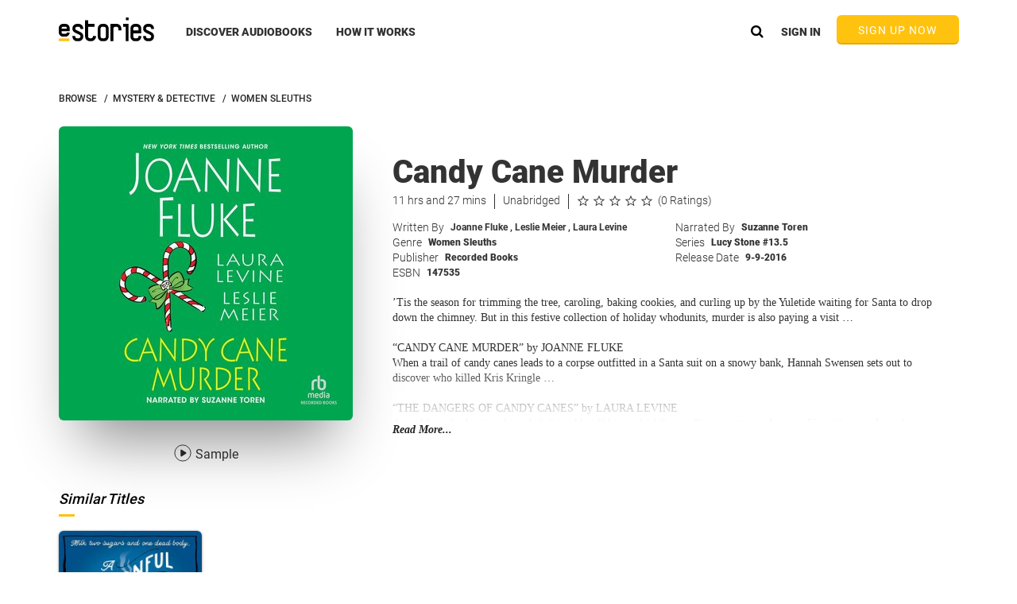

--- FILE ---
content_type: image/svg+xml
request_url: https://www.estories.com/assets/img/footer/facebook.svg
body_size: 604
content:
<?xml version="1.0" encoding="UTF-8" standalone="no"?>
<svg width="30px" height="30px" viewBox="0 0 30 30" version="1.1" xmlns="http://www.w3.org/2000/svg" xmlns:xlink="http://www.w3.org/1999/xlink">
    <!-- Generator: sketchtool 41.2 (35397) - http://www.bohemiancoding.com/sketch -->
    <title>9733DED2-AD9E-4EE9-BC8B-4C8A8558D571</title>
    <desc>Created with sketchtool.</desc>
    <defs></defs>
    <g id="Page-1" stroke="none" stroke-width="1" fill="none" fill-rule="evenodd">
        <g id="End-Cap-Mock-Up" transform="translate(-619.000000, -795.000000)" fill="#FFFFFF">
            <g id="Group-17" transform="translate(0.000000, 544.000000)">
                <path d="M635.023972,281 L620.65577,281 C619.741045,281 619,280.258495 619,279.344127 L619,252.655757 C619,251.741156 619.741162,251 620.65577,251 L647.344347,251 C648.258722,251 649,251.741156 649,252.655757 L649,279.344127 C649,280.258611 648.258605,281 647.344347,281 L639.699566,281 L639.699566,269.382347 L643.599076,269.382347 L644.182972,264.854741 L639.699566,264.854741 L639.699566,261.964151 C639.699566,260.653305 640.06357,259.760006 641.943306,259.760006 L644.34082,259.758958 L644.34082,255.709432 C643.926179,255.654255 642.50299,255.530981 640.84722,255.530981 C637.390521,255.530981 635.023972,257.640954 635.023972,261.515756 L635.023972,264.854741 L631.114451,264.854741 L631.114451,269.382347 L635.023972,269.382347 L635.023972,281 L635.023972,281 Z" id="Facebook-Copy"></path>
            </g>
        </g>
    </g>
</svg>